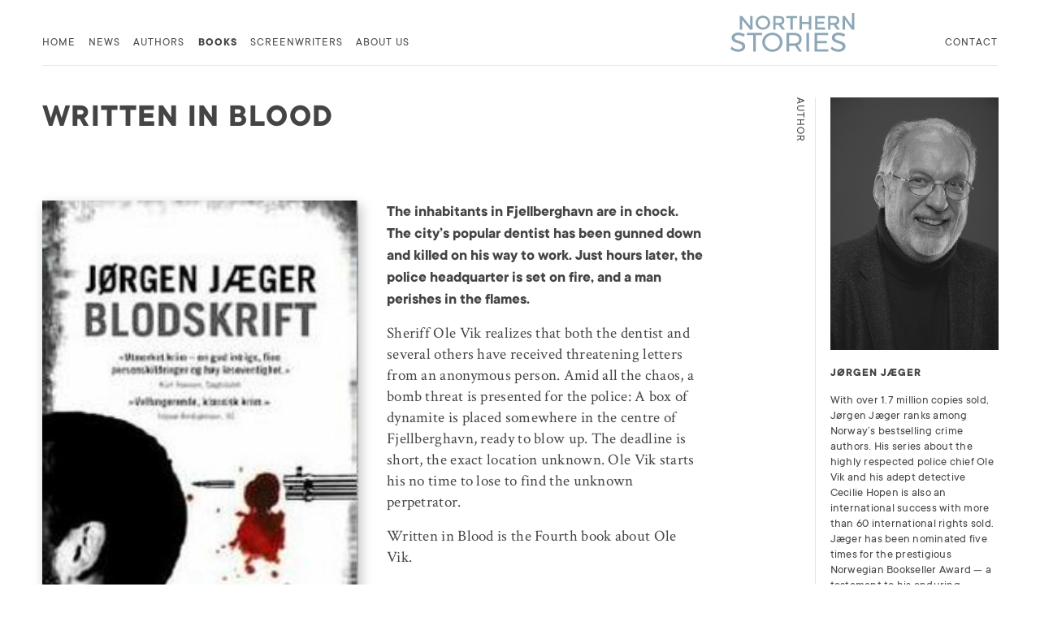

--- FILE ---
content_type: text/html; charset=utf-8
request_url: https://northernstories.no/books/103-jorgen-jaeger-written-in-blood
body_size: 3898
content:
<!doctype html>
<html lang="en">
  <head>
    <title>Written in Blood - Northern Stories</title>
    <meta name="viewport" content="width=device-width, initial-scale=1">
    <meta name="apple-mobile-web-app-capable" content="yes">
    <meta property="og:type" content="website">
<meta property="og:site_name" content="Northern Stories">
<meta property="og:title" content="Written in Blood">
<meta property="og:url" content="https://northernstories.no/books/103-jorgen-jaeger-written-in-blood">
    
    

    

    
    <link rel="stylesheet" href="/assets/application-251b2fa5.css" />
    <script src="/assets/application-ef01f99e.js"></script>

    <script src="https://cdn.usefathom.com/script.js" data-site="IKNAEJBB" 
      data-cookieconsent="ignore" defer></script>
    <link rel="preconnect" href="https://fonts.googleapis.com">
    <link rel="preconnect" href="https://fonts.gstatic.com" crossorigin>
    <link href="https://fonts.googleapis.com/css2?family=Crimson+Text:ital,wght@0,400;0,700;1,400;1,700&display=swap" 
    rel="stylesheet">
  </head>
  <body>
    
    <div class="wrapper">
      <header>
  <div class="inner">
    <a href="#" class="mobile-nav"></a>
    <a class="logo" href="/">Northern Stories</a>

    <nav>
      <ul>
            <li class="home">
              <a class="" href="/home">Home</a>
            </li>
            <li class="news">
              <a class="" href="/news">News</a>
            </li>
            <li>
              <a class="" href="/authors">Authors</a>
            </li>
            <li>
              <a class="current" href="/books">Books</a>
            </li>
            <li>
              <a class="" href="/screenwriters">Screenwriters</a>
            </li>
            <li class="">
              <a class="" href="/about-us">About us</a>
            </li>
            <li class="contact">
              <a class="" href="/contact">Contact</a>
            </li>
      </ul>
    </nav>

      <div class="contact">
        <a href="/contact">Contact</a>
      </div>
  </div>
</header>

      <main>
        <section class="page show-book">
  <div class="inner">
    <div class="scrolling-columns">
      <div class="main column">
        <div class="column-content">
          <div class="heading">
            <h1>
              Written in Blood
            </h1>
              <h2>
                
              </h2>
          </div>

          <div class="metadata">
            <figure class="image cover portrait"><img src="/dynamic_images/4a1194e55eb03c9dc830693c20fabc9c7a60a4ca/190x302/327-20210502171331474915.jpeg" width="190" height="302" /></figure>

            <div class="info">
              <p>
                  Original title: <i>Blodskrift</i><br>
                Publisher: Bonnier Forlag, 2007<br>
                Category: Crime/Thriller<br>
                  Pages: 302
              </p>



              <p>
                <a class="read-more" href="/books/103-jorgen-jaeger-written-in-blood.pdf">Download product sheet (PDF)</a>
              </p>
            </div>
              <div class="block">
                <h3>
                  Rights sold to
                </h3>
                <p>63 rights in the series have been sold:<br>
Denmark, 15 titles<br>
Estonia, 2 titles<br>
Finland, 15 titles<br>
Germany, 3 titles<br>
North Macedonia, 1 title<br>
Poland, 4 titles<br>
Russia, 4 titles<br>
Spain, 4 titles<br>
Sweden, 15 titles</p>
<p>TV-series will premiere from Easter 2026 in:<br>
Norway – TV2<br>
Germany – <span class="caps">ARD</span><br>
Sweden – TV4<br>
Denmark – DR<br>
Finland – <span class="caps">MTV</span><br>
Island – <span class="caps">RUV</span></p>
              </div>
          </div>

          <div class="content">
              <div class="excerpt">
                <p>The inhabitants in Fjellberghavn are in chock. The city’s popular dentist has been gunned down and killed on his way to work. Just hours later, the police headquarter is set on fire, and a man perishes in the flames.</p>
              </div>

            <div class="body">
              <p>Sheriff Ole Vik realizes that both the dentist and several others have received threatening letters from an anonymous person. Amid all the chaos, a bomb threat is presented for the police:  A box of dynamite is placed somewhere in the centre of Fjellberghavn, ready to blow up. The deadline is short, the exact location unknown. Ole Vik starts his no time to lose to find the unknown perpetrator.</p>
<p>Written in Blood is the Fourth book about Ole Vik.</p>
            </div>

              <div class="endorsements">
                  <blockquote
                    class="endorsement rating rating-5">
                    <p>Well-written, exciting, fast-paced… Jørgen Jæger’s name is now “Written in Blood” in Norwegian crime fiction.</p>
                    <cite>
                        <p>Haugesunds Avis</p>
                    </cite>
                  </blockquote>
                  <blockquote
                    class="endorsement rating rating-5">
                    <p>Jørgen Jæger hits the target for the fourth time.</p>
                    <cite>
                        <p> Aftenposten</p>
                    </cite>
                  </blockquote>
                  <blockquote
                    class="endorsement ">
                    <p>Impressive pace in action-packed crime fiction.</p>
                    <cite>
                        <p>Bergens Tidende</p>
                    </cite>
                  </blockquote>
                  <blockquote
                    class="endorsement ">
                    <p>Excellent crime – a good intrigue, nice personal depictions and high readability.</p>
                    <cite>
                        <p>Dagbladet</p>
                    </cite>
                  </blockquote>
                  <blockquote
                    class="endorsement ">
                    <p>Well-functioning, classic crime fiction.</p>
                    <cite>
                        <p> VG</p>
                    </cite>
                  </blockquote>
              </div>
          </div>
        </div>
      </div>

      <div class="boxout-heading column">
        <div class="column-content">
          <h4>
            Author
          </h4>
        </div>
      </div>

      <div class="boxout column">
        <div class="column-content">
          <a class="author-info" href="/authors/12-jorgen-jaeger">
            <figure class="image  portrait"><img alt="Jørgen Jæger" src="/dynamic_images/3c47b06f1187489f35182e0abf125e649e14af3e/1400x2097/55-20190513140712701068.png" width="1400" height="2097" /></figure>

            <h3>
              Jørgen Jæger
            </h3>
            <p>With over 1.7 million copies sold, Jørgen Jæger ranks among Norway’s bestselling crime authors. His series about the highly respected police chief Ole Vik and his adept detective Cecilie Hopen is also an international success with more than 60 international rights sold. Jæger has been nominated five times for the prestigious Norwegian Bookseller Award — a testament to his enduring popularity with both readers and booksellers alike. The book series is also being adapted for television, with a premiere set for 2026.</p>
</a>          <p>
            <a href="/authors/12-jorgen-jaeger">Read more</a>
          </p>
              <a class="book" href="/books/44-jorgen-jaeger-karma">
                <h3>
                  Karma
                </h3>
                <p>
                    Karma,
                  2010
                </p>
</a>              <a class="book" href="/books/42-jorgen-jaeger-the-knight-s-cross">
                <h3>
                  The Knight&#39;s Cross
                </h3>
                <p>
                    Ridderkorset,
                  2014
                </p>
</a>              <a class="book" href="/books/18-jorgen-jaeger-monster">
                <h3>
                  Monster
                </h3>
                <p>
                    Monster,
                  2015
                </p>
</a>              <a class="book" href="/books/47-jorgen-jaeger-the-judas-fix">
                <h3>
                  The Judas Fix
                </h3>
                <p>
                    Judasskuddet,
                  2019
                </p>
</a>              <a class="book" href="/books/102-jorgen-jaeger-the-chameleons">
                <h3>
                  The Chameleons
                </h3>
                <p>
                    Kameleonene,
                  2004
                </p>
</a>              <a class="book" href="/books/135-jorgen-jaeger-days-of-destiny">
                <h3>
                  Days of Destiny
                </h3>
                <p>
                    Skjebnedøgn,
                  2023
                </p>
</a>              <a class="book" href="/books/104-jorgen-jaeger-the-symphony-of-death">
                <h3>
                  The Symphony of Death
                </h3>
                <p>
                    Dødssymfoni,
                  2005
                </p>
</a>              <a class="book" href="/books/101-jorgen-jaeger-chasing-shadows">
                <h3>
                  Chasing Shadows
                </h3>
                <p>
                    Skyggejakten,
                  2003
                </p>
</a>              <a class="book" href="/books/132-jorgen-jaeger-the-sogn-murder-series">
                <h3>
                  The Sogn Murder Series
                </h3>
                <p>
                    Ole Vik-serien,
                  2023
                </p>
</a>              <a class="book" href="/books/208-jorgen-jaeger-the-black-sheep">
                <h3>
                  The Black Sheep
                </h3>
                <p>
                    Det sorte fåret,
                  2021
                </p>
</a>              <a class="book" href="/books/19-jorgen-jaeger-the-almighty">
                <h3>
                  The Almighty
                </h3>
                <p>
                    Guden,
                  2017
                </p>
</a>              <a class="book" href="/books/103-jorgen-jaeger-written-in-blood">
                <h3>
                  Written in Blood
                </h3>
                <p>
                    Blodskrift,
                  2007
                </p>
</a>              <a class="book" href="/books/17-jorgen-jaeger-the-concealment">
                <h3>
                  The Concealment
                </h3>
                <p>
                    Fortielsen,
                  2016
                </p>
</a>              <a class="book" href="/books/78-jorgen-jaeger-heartless">
                <h3>
                  Heartless
                </h3>
                <p>
                    Hjerteløs,
                  2020
                </p>
</a>              <a class="book" href="/books/43-jorgen-jaeger-the-voice">
                <h3>
                  The Voice
                </h3>
                <p>
                    Stemmen,
                  2012
                </p>
</a>              <a class="book" href="/books/214-jorgen-jaeger-the-charade">
                <h3>
                  The Charade
                </h3>
                <p>
                    Narrespill,
                  2025
                </p>
</a>              <a class="book" href="/books/106-jorgen-jaeger-the-verdict">
                <h3>
                  The Verdict
                </h3>
                <p>
                    Dommen,
                  2021
                </p>
</a>        </div>
      </div>
    </div>
  </div>
</section>

      </main>
      <footer>
  <div class="inner">
    <div class="scrolling-columns">
      <div class="main column">
        <div class="column-content">
          <h3>
            Newsletter
          </h3>
          <form id="subForm"
      class="js-cm-form newsletter-signup"
      action="https://www.createsend.com/t/subscribeerror?description="
      method="post"
      data-id="5B5E7037DA78A748374AD499497E309E537F39E2192228B24222E888F5C6DD2E8B50453EA6E3382623E59459302230A97D25849C8372178C4B31D9A5BE8A5E0C">
  <p>
    <input id="fieldEmail"
           name="cm-otroty-otroty"
           type="email"
           class="js-cm-email-input"
           placeholder="Your email address"
           required />
  </p>
  <div>
    <input id="cm-privacy-consent"
           name="cm-privacy-consent"
           required
           type="checkbox" />
    <label for="cm-privacy-consent">
      I agree to my personal data being stored and used to receive
      newsletters from Northern Stories.
    </label>
    <input id="cm-privacy-consent-hidden"
           name="cm-privacy-consent-hidden"
           type="hidden" value="true" />
  </div>
  <div>
    <input id="cm-privacy-email"
           name="cm-privacy-email"
           type="checkbox" />
    <label for="cm-privacy-email">
      It’s OK for Northern Stories to track my Newsletter usage to
      tailor content and for analytics.
    </label>
    <input id="cm-privacy-email-hidden"
           name="cm-privacy-email-hidden"
           type="hidden"
           value="true" />
  </div>
  <p>
    <button class="js-cm-submit-button"
            type="submit">
      Subscribe
    </button>
  </p>
</form>
<script type="text/javascript"
        src="https://js.createsend1.com/javascript/copypastesubscribeformlogic.js"></script>

        </div>
      </div>
      <div class="boxout column">
        <div class="column-content">
          <h3>
            Northern Stories
          </h3>
          <p>
            St. Olavs plass 3<br>
            0165 Oslo
          </p>
          <div class="social">
            <a class="facebook icon" href="https://facebook.com/northernstorieslitag">Facebook</a>
            <a class="instagram icon" href="https://www.instagram.com/northernstorieslitag/">Instagram</a>
            <a class="twitter icon" href="https://www.twitter.com/@NorthernStories">Twitter</a>
          </div>
        </div>
      </div>
    </div>

    <div class="credits">
      <span>&copy; Northern Stories</span>
      <span>
        Website made by <a href="https://anyone.no/">Anyone</a>
      </span>
    </div>
  </div>
</footer>

    </div>
  <script defer src="https://static.cloudflareinsights.com/beacon.min.js/vcd15cbe7772f49c399c6a5babf22c1241717689176015" integrity="sha512-ZpsOmlRQV6y907TI0dKBHq9Md29nnaEIPlkf84rnaERnq6zvWvPUqr2ft8M1aS28oN72PdrCzSjY4U6VaAw1EQ==" data-cf-beacon='{"version":"2024.11.0","token":"83af9653730d475b91add694ce6c9941","r":1,"server_timing":{"name":{"cfCacheStatus":true,"cfEdge":true,"cfExtPri":true,"cfL4":true,"cfOrigin":true,"cfSpeedBrain":true},"location_startswith":null}}' crossorigin="anonymous"></script>
</body>
</html>

--- FILE ---
content_type: text/css
request_url: https://northernstories.no/assets/application-251b2fa5.css
body_size: 12558
content:
@import url("//hello.myfonts.net/count/3953e8");/*! normalize.css v8.0.1 | MIT License | github.com/necolas/normalize.css *//* Document
   ========================================================================== *//**
 * 1. Correct the line height in all browsers.
 * 2. Prevent adjustments of font size after orientation changes in iOS.
 */html {
  line-height: 1.15; /* 1 */
  -webkit-text-size-adjust: 100%; /* 2 */
}/* Sections
   ========================================================================== *//**
 * Remove the margin in all browsers.
 */body {
  margin: 0;
}/**
 * Render the `main` element consistently in IE.
 */main {
  display: block;
}/**
 * Correct the font size and margin on `h1` elements within `section` and
 * `article` contexts in Chrome, Firefox, and Safari.
 */h1 {
  font-size: 2em;
  margin: 0.67em 0;
}/* Grouping content
   ========================================================================== *//**
 * 1. Add the correct box sizing in Firefox.
 * 2. Show the overflow in Edge and IE.
 */hr {
  box-sizing: content-box; /* 1 */
  height: 0; /* 1 */
  overflow: visible; /* 2 */
}/**
 * 1. Correct the inheritance and scaling of font size in all browsers.
 * 2. Correct the odd `em` font sizing in all browsers.
 */pre {
  font-family: monospace, monospace; /* 1 */
  font-size: 1em; /* 2 */
}/* Text-level semantics
   ========================================================================== *//**
 * Remove the gray background on active links in IE 10.
 */a {
  background-color: transparent;
}/**
 * 1. Remove the bottom border in Chrome 57-
 * 2. Add the correct text decoration in Chrome, Edge, IE, Opera, and Safari.
 */abbr[title] {
  border-bottom: none; /* 1 */
  -webkit-text-decoration: underline; /* 2 */
  text-decoration: underline;
  -webkit-text-decoration: underline dotted;
          text-decoration: underline dotted; /* 2 */
}/**
 * Add the correct font weight in Chrome, Edge, and Safari.
 */b,
strong {
  font-weight: bolder;
}/**
 * 1. Correct the inheritance and scaling of font size in all browsers.
 * 2. Correct the odd `em` font sizing in all browsers.
 */code,
kbd,
samp {
  font-family: monospace, monospace; /* 1 */
  font-size: 1em; /* 2 */
}/**
 * Add the correct font size in all browsers.
 */small {
  font-size: 80%;
}/**
 * Prevent `sub` and `sup` elements from affecting the line height in
 * all browsers.
 */sub,
sup {
  font-size: 75%;
  line-height: 0;
  position: relative;
  vertical-align: baseline;
}sub {
  bottom: -0.25em;
}sup {
  top: -0.5em;
}/* Embedded content
   ========================================================================== *//**
 * Remove the border on images inside links in IE 10.
 */img {
  border-style: none;
}/* Forms
   ========================================================================== *//**
 * 1. Change the font styles in all browsers.
 * 2. Remove the margin in Firefox and Safari.
 */button,
input,
optgroup,
select,
textarea {
  font-family: inherit; /* 1 */
  font-size: 100%; /* 1 */
  line-height: 1.15; /* 1 */
  margin: 0; /* 2 */
}/**
 * Show the overflow in IE.
 * 1. Show the overflow in Edge.
 */button,
input { /* 1 */
  overflow: visible;
}/**
 * Remove the inheritance of text transform in Edge, Firefox, and IE.
 * 1. Remove the inheritance of text transform in Firefox.
 */button,
select { /* 1 */
  text-transform: none;
}/**
 * Correct the inability to style clickable types in iOS and Safari.
 */button,
[type="button"],
[type="reset"],
[type="submit"] {
  -webkit-appearance: button;
}/**
 * Remove the inner border and padding in Firefox.
 */button::-moz-focus-inner,
[type="button"]::-moz-focus-inner,
[type="reset"]::-moz-focus-inner,
[type="submit"]::-moz-focus-inner {
  border-style: none;
  padding: 0;
}/**
 * Restore the focus styles unset by the previous rule.
 */button:-moz-focusring,
[type="button"]:-moz-focusring,
[type="reset"]:-moz-focusring,
[type="submit"]:-moz-focusring {
  outline: 1px dotted ButtonText;
}/**
 * Correct the padding in Firefox.
 */fieldset {
  padding: 0.35em 0.75em 0.625em;
}/**
 * 1. Correct the text wrapping in Edge and IE.
 * 2. Correct the color inheritance from `fieldset` elements in IE.
 * 3. Remove the padding so developers are not caught out when they zero out
 *    `fieldset` elements in all browsers.
 */legend {
  box-sizing: border-box; /* 1 */
  color: inherit; /* 2 */
  display: table; /* 1 */
  max-width: 100%; /* 1 */
  padding: 0; /* 3 */
  white-space: normal; /* 1 */
}/**
 * Add the correct vertical alignment in Chrome, Firefox, and Opera.
 */progress {
  vertical-align: baseline;
}/**
 * Remove the default vertical scrollbar in IE 10+.
 */textarea {
  overflow: auto;
}/**
 * 1. Add the correct box sizing in IE 10.
 * 2. Remove the padding in IE 10.
 */[type="checkbox"],
[type="radio"] {
  box-sizing: border-box; /* 1 */
  padding: 0; /* 2 */
}/**
 * Correct the cursor style of increment and decrement buttons in Chrome.
 */[type="number"]::-webkit-inner-spin-button,
[type="number"]::-webkit-outer-spin-button {
  height: auto;
}/**
 * 1. Correct the odd appearance in Chrome and Safari.
 * 2. Correct the outline style in Safari.
 */[type="search"] {
  -webkit-appearance: textfield; /* 1 */
  outline-offset: -2px; /* 2 */
}/**
 * Remove the inner padding in Chrome and Safari on macOS.
 */[type="search"]::-webkit-search-decoration {
  -webkit-appearance: none;
}/**
 * 1. Correct the inability to style clickable types in iOS and Safari.
 * 2. Change font properties to `inherit` in Safari.
 */::-webkit-file-upload-button {
  -webkit-appearance: button; /* 1 */
  font: inherit; /* 2 */
}/* Interactive
   ========================================================================== *//*
 * Add the correct display in Edge, IE 10+, and Firefox.
 */details {
  display: block;
}/*
 * Add the correct display in all browsers.
 */summary {
  display: list-item;
}/* Misc
   ========================================================================== *//**
 * Add the correct display in IE 10+.
 */template {
  display: none;
}/**
 * Add the correct display in IE 10.
 */[hidden] {
  display: none;
}@font-face {
  font-family: "TT Commons";
  font-weight: normal;
  font-style: normal;
  src: url("/assets/3953E8_0_0-b87f4056.eot");
  src:
    url("/assets/3953E8_0_0-b87f4056.eot?#iefix") format("embedded-opentype"),
    url("/assets/3953E8_0_0-aab84fb5.woff2") format("woff2"),
    url("/assets/3953E8_0_0-ea7739de.woff") format("woff"),
    url("/assets/3953E8_0_0-95c46bcb.ttf") format("truetype");
}@font-face {
  font-family: "TT Commons";
  font-weight: normal;
  font-style: italic;
  src: url("/assets/3953E8_1_0-861094c1.eot");
  src:
    url("/assets/3953E8_1_0-861094c1.eot?#iefix") format("embedded-opentype"),
    url("/assets/3953E8_1_0-828d2811.woff2") format("woff2"),
    url("/assets/3953E8_1_0-c6f8256a.woff") format("woff"),
    url("/assets/3953E8_1_0-efb67258.ttf") format("truetype");
}@font-face {
  font-family: "TT Commons";
  font-weight: bold;
  font-style: italic;
  src: url("/assets/3953FF_2_0-ebae561f.eot");
  src:
    url("/assets/3953FF_2_0-ebae561f.eot?#iefix") format("embedded-opentype"),
    url("/assets/3953FF_2_0-069bafb4.woff2") format("woff2"),
    url("/assets/3953FF_2_0-abf8178f.woff") format("woff"),
    url("/assets/3953FF_2_0-1bd73e29.ttf") format("truetype");
}@font-face {
  font-family: "TT Commons";
  font-weight: bold;
  font-style: normal;
  src: url("/assets/3953FF_3_0-e166c039.eot");
  src:
    url("/assets/3953FF_3_0-e166c039.eot?#iefix") format("embedded-opentype"),
    url("/assets/3953FF_3_0-b9d7ce86.woff2") format("woff2"),
    url("/assets/3953FF_3_0-8512b751.woff") format("woff"),
    url("/assets/3953FF_3_0-ecbc0d40.ttf") format("truetype");
}@font-face {
  font-family: "TT Commons";
  font-weight: 800;
  font-style: italic;
  src: url("/assets/3953E8_2_0-cd0c48c8.eot");
  src:
    url("/assets/3953E8_2_0-cd0c48c8.eot?#iefix") format("embedded-opentype"),
    url("/assets/3953E8_2_0-520d0698.woff2") format("woff2"),
    url("/assets/3953E8_2_0-1d64364a.woff") format("woff"),
    url("/assets/3953E8_2_0-1caf4f1f.ttf") format("truetype");
}@font-face {
  font-family: "TT Commons";
  font-weight: 800;
  font-style: normal;
  src: url("/assets/3953E8_3_0-4a5aee13.eot");
  src:
    url("/assets/3953E8_3_0-4a5aee13.eot?#iefix") format("embedded-opentype"),
    url("/assets/3953E8_3_0-13199985.woff2") format("woff2"),
    url("/assets/3953E8_3_0-dbe169ea.woff") format("woff"),
    url("/assets/3953E8_3_0-282a0c83.ttf") format("truetype");
}:root {
  --font-sans: "TT Commons", sans-serif;
  --font-serif: "Crimson Text", serif;

  --background-color: #ffffff;
  --text-color: #444444;
  --text-light-color: #767676;
  --link-color: #5b7584;
  --border-color: #e5e5e5;
}/* ---- Grid and sizing --------------------------------------------------- */:root {
  --col-px: 30;
  --gutter-px: 40;
  --total-columns: 20;

  --inner-width: calc(var(--col-px)*var(--total-columns) + var(--gutter-px)*(var(--total-columns) - 1));
  --column: calc(var(--col-px)/var(--inner-width));
  --gutter: calc(var(--gutter-px)/var(--inner-width));

  --columns-1: var(--column);
  --columns-2: calc(var(--column)*2 + var(--gutter));
  --columns-3: calc(var(--column)*3 + var(--gutter)*2);
  --columns-4: calc(var(--column)*4 + var(--gutter)*3);
  --columns-5: calc(var(--column)*5 + var(--gutter)*4);
  --columns-6: calc(var(--column)*6 + var(--gutter)*5);
  --columns-7: calc(var(--column)*7 + var(--gutter)*6);
  --columns-8: calc(var(--column)*8 + var(--gutter)*7);
  --columns-9: calc(var(--column)*9 + var(--gutter)*8);
  --columns-10: calc(var(--column)*10 + var(--gutter)*9);
  --columns-11: calc(var(--column)*11 + var(--gutter)*10);
  --columns-12: calc(var(--column)*12 + var(--gutter)*11);
  --columns-13: calc(var(--column)*13 + var(--gutter)*12);
  --columns-14: calc(var(--column)*14 + var(--gutter)*13);
  --columns-15: calc(var(--column)*15 + var(--gutter)*14);
  --columns-16: calc(var(--column)*16 + var(--gutter)*15);
  --columns-17: calc(var(--column)*17 + var(--gutter)*16);
  --columns-18: calc(var(--column)*18 + var(--gutter)*17);
  --columns-19: calc(var(--column)*19 + var(--gutter)*18);
  --columns-20: calc(var(--column)*20 + var(--gutter)*19);

  --outer-margin: 60;
  --outer-margin-mobile: 15px;
  --ref-width: calc(var(--inner-width) + var(--outer-margin)*2);
  --ref-width-adjust: calc(var(--inner-width)/var(--ref-width));
}/* ---- Breakpoints ------------------------------------------------------- *//* ---- Utils ------------------------------------------------------------- */.authors-index {
  display: flex;
  flex-wrap: wrap;
}.authors-index .author {
    width: 22.7941176471%;
    width: calc(var(--columns-5)*100%);
    margin-left: 2.9411764706%;
    margin-left: calc(var(--gutter)*100%);

    display: block;
    -webkit-text-decoration: none;
    text-decoration: none;
    margin-bottom: 60px;
    font: normal 15px/1.33 "TT Commons", sans-serif;
    font: normal 15px/1.33 var(--font-sans);
    color: #444444;
    color: var(--text-color);
  }.authors-index .author:nth-child(4n + 1) {
      margin-left: 0px;
    }@media screen and (max-width: 900px) {.authors-index .author {
      width: 48.5294117647%;
      width: calc(var(--columns-10)*100%);
  }
      .authors-index .author:nth-child(2n + 1) {
        margin-left: 0px;
      }
    }.authors-index .author .image {
      background: #bebebe;
      position: relative;
      padding-bottom: 116.129%;
      margin-bottom: 16px;
    }.authors-index .author .image img {
        display: block;
        width: 100%;
        height: auto;
        position: absolute;
        filter: grayscale(100%);
        opacity: 0.9;
        transition: all 200ms ease-out;
      }.authors-index .author h3 {
      margin-bottom: 8px;
    }.authors-index .author:hover .image img {
        opacity: 1;
      }.show-author .primary.image {
    filter: grayscale(100%);
  }.show-author .boxout.column .book,.show-book .boxout.column .book {
    display: block;
    -webkit-text-decoration: none;
    text-decoration: none;
    margin-top: 27px;
    color: #444444;
    color: var(--text-color);
  }.show-author .boxout.column .book:first-child {
      margin-top: 0px;
    }.show-book .boxout.column .book:first-child {
      margin-top: 0px;
    }.show-author .boxout.column .book .image,.show-book .boxout.column .book .image {
      width: 70.8333333333%;
      width: calc(var(--columns-3)/var(--columns-4)*100%);
      margin-bottom: 32px;
      box-shadow: 3px 6px 14px 0px rgba(0, 0, 0, 0.25);
    }.show-author .boxout.column .book .image img,.show-book .boxout.column .book .image img {
        display: block;
        width: 100%;
        height: auto;
      }.show-author .boxout.column .book h3,.show-book .boxout.column .book h3 {
      margin-bottom: 8px;
    }.show-author .boxout.column .book:hover h3,.show-book .boxout.column .book:hover h3,.show-author .boxout.column .book:focus h3,.show-book .boxout.column .book:focus h3 {
        -webkit-text-decoration: underline;
        text-decoration: underline;
      }*,
*:before,
*:after {
  box-sizing: border-box;
}body {
  font: 400 19px/1.4 "Crimson Text", serif;
  font: 400 19px/1.4 var(--font-serif);
  color: #444444;
  color: var(--text-color);
  letter-spacing: 0.25px;
}.wrapper {
  position: relative;
}main {
  padding-top: 120px;
  padding-left: 4.0540540541%;
  padding-left: calc((var(--outer-margin)/var(--ref-width))*100%);
  padding-right: 4.0540540541%;
  padding-right: calc((var(--outer-margin)/var(--ref-width))*100%);
}@media screen and (max-width: 900px) {main {
    padding-left: 15px;
    padding-left: var(--outer-margin-mobile);
    padding-right: 15px;
    padding-right: var(--outer-margin-mobile);
}
  }@media print {main {
    padding-left: 0;
    padding-right: 0;
}
  }main .inner {
    max-width: 1360px;
    max-width: calc(var(--inner-width)*1px);
    margin-left: auto;
    margin-right: auto;
  }p,
ul,
ol,
h1,
h2,
h3,
h4,
h5,
h6 {
  margin: 0px 0px 16px 0px;
}p:last-child {
    margin-bottom: 0px;
  }ul:last-child {
    margin-bottom: 0px;
  }ol:last-child {
    margin-bottom: 0px;
  }h1:last-child {
    margin-bottom: 0px;
  }h2:last-child {
    margin-bottom: 0px;
  }h3:last-child {
    margin-bottom: 0px;
  }h4:last-child {
    margin-bottom: 0px;
  }h5:last-child {
    margin-bottom: 0px;
  }h6:last-child {
    margin-bottom: 0px;
  }h1,
h2 {
  font: normal 40px/1.18 "TT Commons", sans-serif;
  font: normal 40px/1.18 var(--font-sans);
  letter-spacing: normal;
}.show-book .heading h1 {
  font: bold 40px/1.18 "TT Commons", sans-serif;
  font: bold 40px/1.18 var(--font-sans);
  letter-spacing: 1.5px;
  text-transform: uppercase;
  margin-bottom: 0px;
}.show-book .heading h2 {
  text-transform: uppercase;
  letter-spacing: 0.5px;
}h3 {
  font: bold 14px/1.14 "TT Commons", sans-serif;
  font: bold 14px/1.14 var(--font-sans);
  text-transform: uppercase;
  letter-spacing: 1px;
}h4 {
  font: normal 14px/1.14 "TT Commons", sans-serif;
  font: normal 14px/1.14 var(--font-sans);
  text-transform: uppercase;
  letter-spacing: 1px;
}a,
a:visited {
  color: #5b7584;
  color: var(--link-color);
  -webkit-text-decoration: underline;
  text-decoration: underline;
}a:hover h2,a:focus h2,a:hover h3,a:focus h3,a:hover h4,a:focus h4 {
    -webkit-text-decoration: underline;
    text-decoration: underline;
  }figure.image {
  padding: 0px;
  margin: 0px;
}figure.image img {
    width: 100%;
    height: auto;
  }figure.image figcaption {
    margin-top: 10px;
    font: normal 15px/1.33 "TT Commons", sans-serif;
    font: normal 15px/1.33 var(--font-sans);
  }blockquote {
  margin: 27px 0px;
  padding: 0px 30px;
  font: normal 28px/1.39 "Crimson Text", serif;
  font: normal 28px/1.39 var(--font-serif);
  font-style: italic;
}.show-book .norla-selected {
    float: right;
    background: url("/assets/norla-selected-7730218e.svg") no-repeat;
    background-size: contain;
    height: 94px;
    width: 94px;
    overflow: hidden;
    text-indent: -9000px;
  }@media screen and (max-width: 900px) {.show-book .norla-selected {
      float: none;
      margin-bottom: 16px;
      margin-top: -48px;
  }
    }.show-book .metadata {
    font: normal 15px/1.33 "TT Commons", sans-serif;
    font: normal 15px/1.33 var(--font-sans);
  }.show-book .metadata .cover.image {
      margin-bottom: 32px;
      box-shadow: 3px 6px 14px 0px rgba(0, 0, 0, 0.25);
    }.show-book .metadata .cover.image img {
        display: block;
      }.show-book .metadata .info {
      margin-bottom: 40px;
    }.show-book .metadata .block {
      margin-bottom: 40px;
      width: 68.8888888889%;
      width: calc(var(--columns-5)/var(--columns-7)*100%);
    }.show-book .metadata .block:last-child {
        margin-bottom: 0px;
      }@media screen and (max-width: 900px) {.show-book .metadata .block {
    width: 100%;
    margin-left: 0px;
    margin-right: 0px;
    float: none;
    }
  }.show-book .endorsements {
    margin-top: 80px;
  }.show-book .endorsements blockquote.endorsement {
      font: bold 19px/1.42 "TT Commons", sans-serif;
      font: bold 19px/1.42 var(--font-sans);
      letter-spacing: normal;
      font-style: normal;
      margin: 0px 0px 40px 0px;
      padding: 0px;
    }.show-book .endorsements blockquote.endorsement:last-child {
        margin-bottom: 0px;
      }.show-book .endorsements blockquote.endorsement.rating {
        padding-left: 11.1111111111%;
        padding-left: calc((var(--columns-1) + (var(--gutter)*0.5))/var(--columns-7)*100%);
        background-repeat: no-repeat;
        background-position: top left;
        background-size: 6.6666666667%;
        background-size: calc(var(--columns-1)/var(--columns-7)*100%);
      }.show-book .endorsements blockquote.endorsement.rating-1 {
        background-image: url('data:image/svg+xml,%3Csvg%20xmlns%3D%22http%3A%2F%2Fwww.w3.org%2F2000%2Fsvg%22%20width%3D%2230%22%20height%3D%2230%22%20viewBox%3D%220%200%2030%2030%22%3E%3Cg%20fill%3D%22none%22%3E%3Crect%20width%3D%2230%22%20height%3D%2230%22%20fill%3D%22%23000%22%20rx%3D%222%22%2F%3E%3Ccircle%20cx%3D%2215%22%20cy%3D%2215%22%20r%3D%222.53%22%20fill%3D%22%23FFF%22%2F%3E%3C%2Fg%3E%3C%2Fsvg%3E');
      }.show-book .endorsements blockquote.endorsement.rating-2 {
        background-image: url('data:image/svg+xml,%3Csvg%20xmlns%3D%22http%3A%2F%2Fwww.w3.org%2F2000%2Fsvg%22%20width%3D%2230%22%20height%3D%2230%22%20viewBox%3D%220%200%2030%2030%22%3E%3Cg%20fill%3D%22none%22%3E%3Crect%20width%3D%2230%22%20height%3D%2230%22%20fill%3D%22%23000%22%20rx%3D%222%22%2F%3E%3Ccircle%20cx%3D%227.41%22%20cy%3D%2222.59%22%20r%3D%222.53%22%20fill%3D%22%23FFF%22%2F%3E%3Ccircle%20cx%3D%2222.59%22%20cy%3D%227.41%22%20r%3D%222.53%22%20fill%3D%22%23FFF%22%2F%3E%3C%2Fg%3E%3C%2Fsvg%3E');
      }.show-book .endorsements blockquote.endorsement.rating-3 {
        background-image: url('data:image/svg+xml,%3Csvg%20xmlns%3D%22http%3A%2F%2Fwww.w3.org%2F2000%2Fsvg%22%20width%3D%2230%22%20height%3D%2230%22%20viewBox%3D%220%200%2030%2030%22%3E%3Cg%20fill%3D%22none%22%3E%3Crect%20width%3D%2230%22%20height%3D%2230%22%20fill%3D%22%23000%22%20rx%3D%222%22%2F%3E%3Ccircle%20cx%3D%2215%22%20cy%3D%2215%22%20r%3D%222.53%22%20fill%3D%22%23FFF%22%2F%3E%3Ccircle%20cx%3D%227.41%22%20cy%3D%2222.59%22%20r%3D%222.53%22%20fill%3D%22%23FFF%22%2F%3E%3Ccircle%20cx%3D%2222.59%22%20cy%3D%227.41%22%20r%3D%222.53%22%20fill%3D%22%23FFF%22%2F%3E%3C%2Fg%3E%3C%2Fsvg%3E');
      }.show-book .endorsements blockquote.endorsement.rating-4 {
        background-image: url('data:image/svg+xml,%3Csvg%20xmlns%3D%22http%3A%2F%2Fwww.w3.org%2F2000%2Fsvg%22%20width%3D%2230%22%20height%3D%2230%22%20viewBox%3D%220%200%2030%2030%22%3E%3Cg%20fill%3D%22none%22%3E%3Crect%20width%3D%2230%22%20height%3D%2230%22%20fill%3D%22%23000%22%20rx%3D%222%22%2F%3E%3Ccircle%20cx%3D%227.41%22%20cy%3D%227.41%22%20r%3D%222.53%22%20fill%3D%22%23FFF%22%2F%3E%3Ccircle%20cx%3D%227.41%22%20cy%3D%2222.59%22%20r%3D%222.53%22%20fill%3D%22%23FFF%22%2F%3E%3Ccircle%20cx%3D%2222.59%22%20cy%3D%227.41%22%20r%3D%222.53%22%20fill%3D%22%23FFF%22%2F%3E%3Ccircle%20cx%3D%2222.59%22%20cy%3D%2222.59%22%20r%3D%222.53%22%20fill%3D%22%23FFF%22%2F%3E%3C%2Fg%3E%3C%2Fsvg%3E');
      }.show-book .endorsements blockquote.endorsement.rating-5 {
        background-image: url('data:image/svg+xml,%3Csvg%20xmlns%3D%22http%3A%2F%2Fwww.w3.org%2F2000%2Fsvg%22%20width%3D%2230%22%20height%3D%2230%22%20viewBox%3D%220%200%2030%2030%22%3E%3Cg%20fill%3D%22none%22%3E%3Crect%20width%3D%2230%22%20height%3D%2230%22%20fill%3D%22%23000%22%20rx%3D%222%22%2F%3E%3Ccircle%20cx%3D%227.41%22%20cy%3D%227.41%22%20r%3D%222.53%22%20fill%3D%22%23FFF%22%2F%3E%3Ccircle%20cx%3D%2215%22%20cy%3D%2215%22%20r%3D%222.53%22%20fill%3D%22%23FFF%22%2F%3E%3Ccircle%20cx%3D%227.41%22%20cy%3D%2222.59%22%20r%3D%222.53%22%20fill%3D%22%23FFF%22%2F%3E%3Ccircle%20cx%3D%2222.59%22%20cy%3D%227.41%22%20r%3D%222.53%22%20fill%3D%22%23FFF%22%2F%3E%3Ccircle%20cx%3D%2222.59%22%20cy%3D%2222.59%22%20r%3D%222.53%22%20fill%3D%22%23FFF%22%2F%3E%3C%2Fg%3E%3C%2Fsvg%3E');
      }.show-book .endorsements blockquote.endorsement.rating-6 {
        background-image: url('data:image/svg+xml,%3Csvg%20xmlns%3D%22http%3A%2F%2Fwww.w3.org%2F2000%2Fsvg%22%20width%3D%2230%22%20height%3D%2230%22%20viewBox%3D%220%200%2030%2030%22%3E%3Cg%20fill%3D%22none%22%3E%3Crect%20width%3D%2230%22%20height%3D%2230%22%20fill%3D%22%23000%22%20rx%3D%222%22%2F%3E%3Ccircle%20cx%3D%227.41%22%20cy%3D%227.41%22%20r%3D%222.53%22%20fill%3D%22%23FFF%22%2F%3E%3Ccircle%20cx%3D%227.41%22%20cy%3D%2215%22%20r%3D%222.53%22%20fill%3D%22%23FFF%22%2F%3E%3Ccircle%20cx%3D%227.41%22%20cy%3D%2222.59%22%20r%3D%222.53%22%20fill%3D%22%23FFF%22%2F%3E%3Ccircle%20cx%3D%2222.59%22%20cy%3D%227.41%22%20r%3D%222.53%22%20fill%3D%22%23FFF%22%2F%3E%3Ccircle%20cx%3D%2222.59%22%20cy%3D%2215%22%20r%3D%222.53%22%20fill%3D%22%23FFF%22%2F%3E%3Ccircle%20cx%3D%2222.59%22%20cy%3D%2222.59%22%20r%3D%222.53%22%20fill%3D%22%23FFF%22%2F%3E%3C%2Fg%3E%3C%2Fsvg%3E');
      }.show-book .endorsements blockquote.endorsement cite {
        margin-top: 8px;
        font: normal 15px/1.33 "TT Commons", sans-serif;
        font: normal 15px/1.33 var(--font-sans);
      }.show-book .trailer {
    margin-top: 80px;
    width: 115.5555555556%;
    width: calc(var(--columns-8)/var(--columns-7)*100%);
  }@media screen and (max-width: 900px) {.show-book .trailer {
      width: 100%;
  }
    }.show-book .author-info {
    display: block;
    -webkit-text-decoration: none;
    text-decoration: none;
    color: #444444;
    color: var(--text-color);
    margin-bottom: 16px;
  }.show-book .author-info img {
      filter: grayscale(100%);
      opacity: 0.9;
      transition: all 200ms ease-out;
    }.show-book .author-info:hover img,.show-book .author-info:focus img {
        opacity: 1;
      }.books-index {
  min-height: 120px;
}.books-grid {
  display: flex;
  flex-wrap: wrap;
  margin-top: 40px;
}.books-grid .book {
    width: 17.6470588235%;
    width: calc(var(--columns-4)*100%);
    margin-left: 2.9411764706%;
    margin-left: calc(var(--gutter)*100%);
    display: flex;
    flex-direction: column;
    justify-content: flex-end;
    color: #444444;
    color: var(--text-color);
    -webkit-text-decoration: none;
    text-decoration: none;
    font: normal 15px/1.33 "TT Commons", sans-serif;
    font: normal 15px/1.33 var(--font-sans);
  }.books-grid .book:nth-child(5n + 1) {
      margin-left: 0px;
    }@media screen and (max-width: 900px) {.books-grid .book {
      width: 48.5294117647%;
      width: calc(var(--columns-10)*100%);
  }
      .books-grid .book:nth-child(5n + 1) {
        margin-left: 2.9411764706%;
        margin-left: calc(var(--gutter)*100%);
      }
      .books-grid .book:nth-child(2n + 1) {
        margin-left: 0px;
      }
    }.books-grid .book .image {
      box-shadow: 3px 6px 14px 0px rgba(0, 0, 0, 0.25);
    }.books-grid .book .image img {
        display: block;
        width: 100%;
        height: auto;
      }.books-grid .book .image {
      margin-bottom: 24px;
    }.books-grid .book .content {
      height: 104px;
    }.books-grid .book h3 {
      margin-bottom: 8px;
    }footer {
  font: normal 15px/1.33 "TT Commons", sans-serif;
  font: normal 15px/1.33 var(--font-sans);
  padding-left: 4.0540540541%;
  padding-left: calc((var(--outer-margin)/var(--ref-width))*100%);
  padding-right: 4.0540540541%;
  padding-right: calc((var(--outer-margin)/var(--ref-width))*100%);
}@media screen and (max-width: 900px) {footer {
    padding-left: 15px;
    padding-left: var(--outer-margin-mobile);
    padding-right: 15px;
    padding-right: var(--outer-margin-mobile);
}
  }@media print {footer {
    padding-left: 0;
    padding-right: 0;
}
  }footer .inner {
    max-width: 1360px;
    max-width: calc(var(--inner-width)*1px);
    margin-left: auto;
    margin-right: auto;
  }footer .inner {
    border-top: 1px solid #e5e5e5;
    border-top: 1px solid var(--border-color);
    padding-top: 40px;
  }footer .social {
    margin-top: 40px;
  }footer .social .icon {
      background: transparent;
      background-size: contain;
      background-position: 50% 50%;
      background-repeat: no-repeat;
      display: inline-block;
      overflow: hidden;
      text-indent: -9000px;
      width: 30px;
      height: 30px;
      margin-right: 20px;
    }footer .social .icon.facebook {
        background-image: url('data:image/svg+xml,%3Csvg%20xmlns%3D%22http%3A%2F%2Fwww.w3.org%2F2000%2Fsvg%22%20width%3D%2230%22%20height%3D%2231%22%20viewBox%3D%220%200%2030%2031%22%3E%3Cg%20fill%3D%22none%22%3E%3Cpath%20fill%3D%22%230A0B09%22%20d%3D%22M28.345.563H1.655C.741.563%200%201.304%200%202.22v26.69c0%20.913.741%201.654%201.655%201.654h14.38V18.962h-3.906V14.42h3.905v-3.34c0-3.874%202.37-5.985%205.825-5.985a33%2033%200%200%201%203.486.176v4.05h-2.38c-1.882%200-2.25.89-2.25%202.204v2.891h4.5l-.584%204.542H20.69v11.606h7.655c.914%200%201.655-.74%201.655-1.655V2.218c0-.914-.741-1.655-1.655-1.655%22%2F%3E%3Cpath%20fill%3D%22%23FFF%22%20d%3D%22M20.69%2030.563V18.962h3.915l.585-4.542h-4.5v-2.89c0-1.314.367-2.204%202.25-2.204h2.405V5.27a33%2033%200%200%200-3.492-.176c-3.46%200-5.819%202.11-5.819%205.985v3.341H12.13v4.542h3.905v11.601z%22%2F%3E%3C%2Fg%3E%3C%2Fsvg%3E');
      }footer .social .icon.instagram {
        background-image: url('data:image/svg+xml,%3Csvg%20xmlns%3D%22http%3A%2F%2Fwww.w3.org%2F2000%2Fsvg%22%20xmlns%3Axlink%3D%22http%3A%2F%2Fwww.w3.org%2F1999%2Fxlink%22%20width%3D%2230%22%20height%3D%2231%22%20viewBox%3D%220%200%2030%2031%22%3E%3Cdefs%3E%3Cpath%20id%3D%22a%22%20d%3D%22M0%20.01h29.99v29.986H0z%22%2F%3E%3C%2Fdefs%3E%3Cg%20fill%3D%22none%22%20fill-rule%3D%22evenodd%22%3E%3Cg%20transform%3D%22translate%280%20.563%29%22%3E%3Cmask%20id%3D%22b%22%20fill%3D%22%23fff%22%3E%3Cuse%20xlink%3Ahref%3D%22%23a%22%2F%3E%3C%2Fmask%3E%3Cpath%20fill%3D%22%230A0B09%22%20d%3D%22M14.995.01c-4.072%200-4.583.017-6.182.09-1.596.072-2.686.326-3.64.697a7.35%207.35%200%200%200-2.656%201.73%207.35%207.35%200%200%200-1.73%202.655c-.37.954-.624%202.044-.697%203.64-.073%201.6-.09%202.11-.09%206.183%200%204.072.017%204.583.09%206.182.073%201.596.327%202.686.697%203.64a7.35%207.35%200%200%200%201.73%202.656%207.35%207.35%200%200%200%202.656%201.73c.954.37%202.044.624%203.64.697%201.6.073%202.11.09%206.182.09s4.583-.017%206.183-.09c1.596-.073%202.686-.327%203.64-.697a7.35%207.35%200%200%200%202.656-1.73%207.35%207.35%200%200%200%201.73-2.656c.37-.954.623-2.044.696-3.64.073-1.6.09-2.11.09-6.182s-.017-4.583-.09-6.183c-.072-1.596-.326-2.686-.697-3.64a7.35%207.35%200%200%200-1.73-2.656%207.35%207.35%200%200%200-2.655-1.73c-.954-.37-2.044-.624-3.64-.696-1.6-.073-2.11-.09-6.183-.09m0%202.701c4.004%200%204.478.016%206.06.088%201.462.066%202.256.31%202.784.516.7.272%201.2.597%201.724%201.122.525.524.85%201.024%201.122%201.724.205.528.45%201.322.516%202.784.072%201.582.088%202.056.088%206.06s-.016%204.478-.088%206.06c-.066%201.461-.31%202.255-.516%202.784a4.64%204.64%200%200%201-1.122%201.724%204.64%204.64%200%200%201-1.724%201.121c-.528.206-1.322.45-2.784.517-1.581.072-2.056.087-6.06.087s-4.478-.015-6.06-.087c-1.461-.067-2.255-.311-2.784-.517a4.65%204.65%200%200%201-1.724-1.121%204.65%204.65%200%200%201-1.121-1.724c-.206-.529-.45-1.323-.517-2.785-.072-1.581-.087-2.055-.087-6.06%200-4.003.015-4.477.087-6.059.067-1.462.311-2.256.517-2.784.272-.7.597-1.2%201.121-1.724a4.64%204.64%200%200%201%201.724-1.122c.529-.205%201.323-.45%202.785-.516%201.581-.072%202.055-.088%206.06-.088z%22%20mask%3D%22url%28%23b%29%22%2F%3E%3C%2Fg%3E%3Cpath%20fill%3D%22%230A0B09%22%20d%3D%22M14.995%2020.567a4.998%204.998%200%201%201%200-9.997%204.998%204.998%200%200%201%200%209.997m0-12.7a7.7%207.7%200%201%200%200%2015.401%207.7%207.7%200%200%200%200-15.4zm9.805-.303a1.8%201.8%200%201%201-3.6%200%201.8%201.8%200%200%201%203.6%200%22%2F%3E%3C%2Fg%3E%3C%2Fsvg%3E');
      }footer .social .icon.twitter {
        background-image: url('data:image/svg+xml,%3Csvg%20xmlns%3D%22http%3A%2F%2Fwww.w3.org%2F2000%2Fsvg%22%20width%3D%22192%22%20height%3D%22192%22%20viewBox%3D%220%200%20192%20192%22%3E%3Cpath%20fill%3D%22%230A0B09%22%20fill-rule%3D%22evenodd%22%20d%3D%22M66.69%20160.204c59.625%200%2092.231-49.397%2092.231-92.231q.001-2.105-.092-4.191A66%2066%200%200%200%20175%2046.998a64.7%2064.7%200%200%201-18.616%205.103c6.693-4.012%2011.83-10.363%2014.254-17.932a64.9%2064.9%200%200%201-20.583%207.868c-5.915-6.3-14.34-10.24-23.662-10.24-17.903%200-32.42%2014.517-32.42%2032.413%200%202.544.284%205.018.84%207.39-26.94-1.353-50.83-14.254-66.816-33.867a32.3%2032.3%200%200%200-4.391%2016.293c0%2011.245%205.724%2021.174%2014.425%2026.982a32.2%2032.2%200%200%201-14.682-4.055c-.006.135-.006.27-.006.413%200%2015.701%2011.176%2028.807%2026.006%2031.78a32.34%2032.34%200%200%201-14.639.556c4.127%2012.878%2016.094%2022.25%2030.283%2022.515-11.096%208.694-25.072%2013.875-40.26%2013.875q-3.925%200-7.733-.449c14.347%209.194%2031.38%2014.561%2049.69%2014.561%22%2F%3E%3C%2Fsvg%3E');
      }footer .credits {
    margin-bottom: 40px;
    margin-top: -60px;
  }@media screen and (max-width: 900px) {footer .credits {
      margin-top: 0px;
  }
    }footer .credits a:visited {
      color: #767676;
      color: var(--text-light-color);
      -webkit-text-decoration: none;
      text-decoration: none;
    }footer .credits,footer .credits a {
      color: #767676;
      color: var(--text-light-color);
      -webkit-text-decoration: none;
      text-decoration: none;
    }footer .credits a:hover,footer .credits a:focus {
      -webkit-text-decoration: underline;
      text-decoration: underline;
    }footer .credits span {
      margin-right: 20px;
    }form.newsletter-signup {
    width: 58.4158415842%;
    width: calc(var(--columns-9)/var(--columns-15)*100%);
  }@media screen and (max-width: 900px) {form.newsletter-signup {
    width: 100%;
    margin-left: 0px;
    margin-right: 0px;
    float: none;
  }
  }form.newsletter-signup input[type="email"] {
      width: 76.2711864407%;
      width: calc(var(--columns-7)/var(--columns-9)*100%);
    }@media screen and (max-width: 900px) {form.newsletter-signup input[type="email"] {
    width: 100%;
    margin-left: 0px;
    margin-right: 0px;
    float: none;
    }
  }form.newsletter-signup button {
      margin-top: 16px;
    }form input[type="text"],form input[type="email"] {
    font: normal 19px/1.4 "Crimson Text", serif;
    font: normal 19px/1.4 var(--font-serif);
    border: 0px;
    border-bottom: 1px solid #444444;
    border-bottom: 1px solid var(--text-color);
    padding: 7px 0px;
    width: 100%;
  }form input[type="checkbox"] {
    margin-right: 8px;
  }form button {
    font: bold 14px/43px "TT Commons", sans-serif;
    font: bold 14px/43px var(--font-sans);
    letter-spacing: 1px;
    background: #ffffff;
    background: var(--background-color);
    border: 1px solid #e5e5e5;
    border: 1px solid var(--border-color);
    padding: 0px 27px;
  }header {
  position: absolute;
  top: 0px;
  width: 100%;
  background: #ffffff;
  background: var(--background-color);
  z-index: 10;
  padding-left: 4.0540540541%;
  padding-left: calc((var(--outer-margin)/var(--ref-width))*100%);
  padding-right: 4.0540540541%;
  padding-right: calc((var(--outer-margin)/var(--ref-width))*100%);
}@media screen and (max-width: 900px) {header {
    padding-left: 15px;
    padding-left: var(--outer-margin-mobile);
    padding-right: 15px;
    padding-right: var(--outer-margin-mobile);
}
  }@media print {header {
    padding-left: 0;
    padding-right: 0;
}
  }header .inner {
    max-width: 1360px;
    max-width: calc(var(--inner-width)*1px);
    margin-left: auto;
    margin-right: auto;
  }header .inner:after {
    content: "";
    display: table;
    clear: both;
  }header .inner {
    padding: 16px 0px;
    padding-top: 38px;
    position: relative;
    border-bottom: 1px solid #e5e5e5;
    border-bottom: 1px solid var(--border-color);
  }@media screen and (max-width: 900px) {header .inner {
      padding: 16px 0px;
  }
    }header.fixed {
    position: fixed;
  }header.fixed .logo {
      opacity: 1;
    }header .mobile-nav {
    width: 24px;
    height: 24px;
    background: transparent url('data:image/svg+xml,%3Csvg%20xmlns%3D%22http%3A%2F%2Fwww.w3.org%2F2000%2Fsvg%22%20xmlns%3Axlink%3D%22http%3A%2F%2Fwww.w3.org%2F1999%2Fxlink%22%20width%3D%2224%22%20height%3D%2224%22%20viewBox%3D%220%200%2024%2024%22%3E%3Cdefs%3E%3Cpath%20id%3D%22a%22%20d%3D%22M3%2018h18v-2H3zm0-5h18v-2H3zm0-7v2h18V6z%22%2F%3E%3C%2Fdefs%3E%3Cg%20fill%3D%22none%22%20fill-rule%3D%22evenodd%22%3E%3Cmask%20id%3D%22b%22%20fill%3D%22%23fff%22%3E%3Cuse%20xlink%3Ahref%3D%22%23a%22%2F%3E%3C%2Fmask%3E%3Cg%20fill%3D%22%23000%22%20fill-opacity%3D%22.54%22%20mask%3D%22url%28%23b%29%22%3E%3Cpath%20d%3D%22M0%200h24v24H0z%22%2F%3E%3C%2Fg%3E%3C%2Fg%3E%3C%2Fsvg%3E') 50% 50% no-repeat;
    float: right;
    cursor: pointer;
    display: none;
  }@media screen and (max-width: 900px) {header .mobile-nav {
      display: block;
  }
    }header .logo {
    display: block;
    width: 153px;
    height: 48px;
    text-indent: -9000px;
    overflow: hidden;
    background: transparent url('data:image/svg+xml,%3Csvg%20xmlns%3D%22http%3A%2F%2Fwww.w3.org%2F2000%2Fsvg%22%20width%3D%22153%22%20height%3D%2248%22%20viewBox%3D%220%200%20153%2048%22%3E%3Cpath%20fill%3D%22%238DA7B6%22%20fill-rule%3D%22evenodd%22%20d%3D%22M12.893%2027.728q-1.788-.513-3.287-.513-2.078%200-3.321.777-1.245.778-1.244%202.134%200%201.224.75%202.001a5.3%205.3%200%200%200%201.84%201.224q1.09.447%203.03%201.042%202.42.727%203.919%201.389a6.8%206.8%200%200%201%202.554%201.969q1.056%201.306%201.056%203.456%200%201.984-1.107%203.474-1.107%201.489-3.1%202.298-1.993.81-4.581.81-2.624%200-5.11-.992-2.486-.99-4.292-2.646l1.465-2.746a12.3%2012.3%200%200%200%203.832%202.498q2.13.877%204.14.877%202.383%200%203.763-.91t1.38-2.465q0-1.223-.75-2.017t-1.89-1.257q-1.142-.462-3.083-1.026-2.386-.694-3.883-1.356a6.7%206.7%200%200%201-2.538-1.951q-1.04-1.29-1.04-3.407%200-1.853%201.057-3.275%201.055-1.422%202.963-2.184%201.908-.76%204.428-.76%202.146%200%204.207.612t3.662%201.637l-1.362%202.845a14%2014%200%200%200-3.458-1.538m7.443-3.292H38.97v2.911h-7.698v20.244h-3.27V27.347h-7.665zm26.724%203.837a9.2%209.2%200%200%200-3.39%203.226q-1.26%202.034-1.26%204.482%200%202.447%201.26%204.499a9.3%209.3%200%200%200%203.39%203.257%209.2%209.2%200%200%200%204.616%201.208q2.486%200%204.58-1.208a9.2%209.2%200%200%200%203.34-3.257%208.5%208.5%200%200%200%201.243-4.5q0-2.447-1.243-4.481a9.14%209.14%200%200%200-3.34-3.226q-2.094-1.19-4.58-1.19a9.3%209.3%200%200%200-4.616%201.19m10.9-2.48q2.88%201.554%204.548%204.25%201.669%202.697%201.669%205.938t-1.669%205.97q-1.67%202.73-4.548%204.3-2.879%201.573-6.319%201.572t-6.318-1.571q-2.88-1.57-4.548-4.3-1.67-2.73-1.67-5.971t1.67-5.938q1.669-2.696%204.53-4.25%202.862-1.555%206.336-1.555%203.44%200%206.32%201.555m20.251%2011.71q3.065%200%204.7-1.307t1.636-3.853q0-2.482-1.635-3.755-1.636-1.274-4.701-1.274h-6.064v10.189zm6.063%2010.089-4.735-7.278q-.818.067-1.328.066h-6.064v7.212h-3.27V24.436h9.334q4.53%200%207%202.035%202.47%202.034%202.47%205.772%200%202.812-1.346%204.73-1.346%201.92-3.866%202.779l5.552%207.84zm9.231-.001h3.27V24.436h-3.27zm10.084-23.155h16.555v2.878h-13.286v7.145h11.89v2.878h-11.89v7.376h13.694v2.878h-16.964zm32.718%203.292q-1.789-.513-3.288-.513-2.078%200-3.32.777-1.245.778-1.244%202.134%200%201.224.75%202.001a5.3%205.3%200%200%200%201.839%201.224q1.09.447%203.032%201.042%202.417.727%203.917%201.389a6.76%206.76%200%200%201%202.555%201.969q1.055%201.306%201.056%203.456%200%201.984-1.108%203.474-1.106%201.489-3.099%202.298-1.993.81-4.582.81-2.623%200-5.11-.992-2.486-.99-4.292-2.646l1.465-2.746a12.3%2012.3%200%200%200%203.833%202.498q2.128.877%204.138.877%202.385%200%203.764-.91t1.38-2.465q0-1.223-.75-2.017t-1.89-1.257q-1.142-.462-3.083-1.026-2.384-.694-3.884-1.356a6.7%206.7%200%200%201-2.537-1.951q-1.04-1.29-1.04-3.407%200-1.853%201.057-3.275%201.055-1.422%202.964-2.184%201.906-.76%204.428-.76%202.145%200%204.207.612%202.06.612%203.662%201.637l-1.363%202.845a14%2014%200%200%200-3.457-1.538M24.364%203.731h2.896v16.661h-3.14L14.397%208.235v12.157H11.5V3.732h2.897l9.967%2012.441zM44.26%207.664Q42.504%205.9%2039.953%205.899q-2.555%200-4.31%201.765-1.757%201.763-1.757%204.278t1.757%204.278q1.755%201.765%204.31%201.764%202.55%200%204.307-1.764%201.753-1.763%201.754-4.278-.001-2.515-1.754-4.278m2.121%2010.428q-2.602%202.466-6.428%202.465c-2.557%200-4.697-.82-6.432-2.465-1.733-1.646-2.604-3.695-2.604-6.15q.002-3.683%202.604-6.148c1.735-1.647%203.875-2.468%206.432-2.468q3.826-.001%206.428%202.468%202.604%202.465%202.603%206.148.001%203.682-2.603%206.15m16.106-6.59q.88-.74.882-2.371%200-1.634-.909-2.242-.91-.608-3.24-.608h-3.682v5.96h3.608q2.455-.001%203.34-.74m3.852-2.358q-.002%204.123-3.707%205.194l4.493%206.056h-3.685L59.34%2014.79h-3.802v5.602H52.64V3.73h6.381q3.93%200%205.623%201.288%201.697%201.286%201.695%204.124m10.406-2.837v14.088h-2.893V6.305h-5.209V3.731H81.95v2.574zm8.347%2014.088V3.73h2.897v7.222h8.517V3.731H99.4v16.662h-2.894v-6.818H87.99v6.818zm31.124-16.662v2.646h-9.155v4.409h8.222v2.504h-8.222v4.455h9.452v2.647h-12.351V3.732zm13.844%207.771q.885-.74.884-2.371-.002-1.634-.908-2.242c-.605-.406-1.689-.608-3.243-.608h-3.68v5.96h3.608q2.454-.001%203.34-.74m3.851-2.358q.001%204.123-3.706%205.194l4.493%206.056h-3.683l-4.099-5.602h-3.805v5.602h-2.895V3.73h6.38q3.931%200%205.624%201.288%201.69%201.286%201.691%204.124M149.62%200h2.896v20.393h-3.142l-8.457-12.158v12.158h-2.895V3.73h2.895l8.702%2012.442z%22%2F%3E%3C%2Fsvg%3E') no-repeat 50% 50%;
    background-size: contain;

    position: absolute;
    top: 16px;
    left: 72.0588235294%;
    left: calc((var(--columns-14) + var(--gutter))*100%);
    opacity: 0;
    transition: opacity 200ms linear;
  }@media screen and (max-width: 900px) {header .logo {
      width: 86px;
      height: 28px;
      position: relative;
      left: 0px;
      top: 0px;
      margin-top: -2px;
  }
    }header nav {
    float: left;
  }header nav .contact {
      display: none;
    }@media screen and (max-width: 900px) {header nav .contact {
        display: inline-block;
    }
      }@media screen and (max-width: 900px) {header nav {
      float: none;
      padding: 26px 0px;
      display: none;
  }
    }header .contact {
    float: right;
  }@media screen and (max-width: 900px) {header .contact {
      display: none;
  }
    }header a,header a:visited {
    -webkit-text-decoration: none;
    text-decoration: none;
    font: normal 14px/1.14 "TT Commons", sans-serif;
    font: normal 14px/1.14 var(--font-sans);
    letter-spacing: 1px;
    text-transform: uppercase;
    color: #444444;
    color: var(--text-color);
  }header a.current:visited {
      font-weight: bold;
    }header a.current:not(.does-not-exist) {
      font-weight: bold;
    }@media screen and (max-width: 900px) {header a,header a:visited {
      font: normal 16px/1.14 "TT Commons", sans-serif;
      font: normal 16px/1.14 var(--font-sans);
  }
    }header a:focus,header a:hover {
    -webkit-text-decoration: underline;
    text-decoration: underline;
  }header.show-nav .mobile-nav {
    background-image: url('data:image/svg+xml,%3Csvg%20xmlns%3D%22http%3A%2F%2Fwww.w3.org%2F2000%2Fsvg%22%20xmlns%3Axlink%3D%22http%3A%2F%2Fwww.w3.org%2F1999%2Fxlink%22%20width%3D%2224%22%20height%3D%2224%22%20viewBox%3D%220%200%2024%2024%22%3E%3Cdefs%3E%3Cpath%20id%3D%22a%22%20d%3D%22m12%208-6%206%201.41%201.41L12%2010.83l4.59%204.58L18%2014z%22%2F%3E%3C%2Fdefs%3E%3Cg%20fill%3D%22none%22%20fill-rule%3D%22evenodd%22%3E%3Cmask%20id%3D%22b%22%20fill%3D%22%23fff%22%3E%3Cuse%20xlink%3Ahref%3D%22%23a%22%2F%3E%3C%2Fmask%3E%3Cg%20fill%3D%22%23000%22%20fill-opacity%3D%22.54%22%20mask%3D%22url%28%23b%29%22%3E%3Cpath%20d%3D%22M0%200h24v24H0z%22%2F%3E%3C%2Fg%3E%3C%2Fg%3E%3C%2Fsvg%3E');
  }header.show-nav nav {
    display: block;
  }.hero {
  background: #f8f8f8;
  background-position: 50% 50%;
  background-size: cover;
  background-repeat: no-repeat;
  height: 350px;
  padding-left: 4.0540540541%;
  padding-left: calc((var(--outer-margin)/var(--ref-width))*100%);
  padding-right: 4.0540540541%;
  padding-right: calc((var(--outer-margin)/var(--ref-width))*100%);
}@media screen and (max-width: 900px) {.hero {
    padding-left: 15px;
    padding-left: var(--outer-margin-mobile);
    padding-right: 15px;
    padding-right: var(--outer-margin-mobile);
}
  }@media print {.hero {
    padding-left: 0;
    padding-right: 0;
}
  }.hero .inner {
    max-width: 1360px;
    max-width: calc(var(--inner-width)*1px);
    margin-left: auto;
    margin-right: auto;
  }@media screen and (max-width: 900px) {.hero {
    height: 200px;
}
  }.hero .inner {
    padding-top: 80px;
  }@media screen and (max-width: 900px) {.hero .inner {
      padding-top: 30px;
  }
    }.hero .logo {
    display: block;
    overflow: hidden;
    text-indent: -9000px;
    background: transparent url('data:image/svg+xml,%3Csvg%20xmlns%3D%22http%3A%2F%2Fwww.w3.org%2F2000%2Fsvg%22%20width%3D%22438%22%20height%3D%22138%22%20viewBox%3D%220%200%20438%20138%22%3E%3Cpath%20fill%3D%22%23FFF%22%20fill-rule%3D%22evenodd%22%20d%3D%22M37.345%2079.717q-5.132-1.474-9.432-1.474-5.963%200-9.53%202.235-3.568%202.235-3.568%206.134%200%203.519%202.151%205.753%202.148%202.235%205.279%203.518%203.126%201.284%208.697%202.998%206.939%202.09%2011.242%203.992%204.299%201.904%207.33%205.66%203.028%203.757%203.028%209.937%200%205.706-3.176%209.987t-8.893%206.608q-5.72%202.333-13.146%202.331-7.528%200-14.661-2.854-7.137-2.85-12.316-7.608l4.203-7.894q4.886%204.663%2010.995%207.181%206.108%202.52%2011.877%202.52%206.84.001%2010.8-2.615%203.958-2.615%203.959-7.086c0-2.344-.72-4.278-2.151-5.8q-2.15-2.281-5.425-3.613-3.276-1.33-8.845-2.95-6.843-1.996-11.142-3.898-4.302-1.904-7.282-5.61-2.984-3.71-2.982-9.796%200-5.325%203.03-9.415%203.029-4.088%208.504-6.278%205.473-2.186%2012.706-2.186%206.157%200%2012.07%201.759%205.914%201.763%2010.508%204.707l-3.91%208.18q-4.79-2.947-9.92-4.423M58.7%2070.254h53.464v8.37H90.076v58.2H80.69v-58.2H58.7zm76.677%2011.032q-6.11%203.424-9.725%209.272-3.616%205.849-3.615%2012.887c.001%207.038%201.204%209.003%203.615%2012.934q3.616%205.896%209.725%209.366%206.109%203.473%2013.245%203.473c4.754%200%209.138-1.158%2013.144-3.473q6.013-3.47%209.58-9.366t3.568-12.934q0-7.038-3.567-12.887-3.569-5.848-9.58-9.272t-13.145-3.424q-7.136%200-13.245%203.424m31.278-7.132q8.259%204.47%2013.048%2012.22%204.787%207.753%204.788%2017.071%200%209.319-4.788%2017.165-4.79%207.849-13.048%2012.364-8.26%204.519-18.131%204.518-9.873%200-18.13-4.518-8.263-4.516-13.05-12.364-4.789-7.846-4.79-17.165.001-9.318%204.79-17.071%204.788-7.75%2013-12.22t18.18-4.47q9.87%200%2018.13%204.47m58.107%2033.666q8.796%200%2013.49-3.757%204.689-3.756%204.69-11.078-.001-7.134-4.69-10.795-4.694-3.661-13.49-3.662h-17.398v29.292zm17.398%2029.006-13.587-20.923q-2.344.191-3.81.19h-17.399v20.733h-9.382V70.254h26.78q12.997%200%2020.086%205.849%207.085%205.85%207.085%2016.596.001%208.084-3.86%2013.598-3.863%205.517-11.093%207.989l15.93%2022.54zm26.486-.002h9.383v-66.57h-9.383zm28.932-66.57h47.501v8.274H306.96V99.07h34.112v8.274H306.96v21.207h39.29v8.274h-48.673zm93.878%209.463c-3.42-.982-6.567-1.474-9.432-1.474q-5.962%200-9.528%202.235-3.57%202.235-3.57%206.134%200%203.519%202.152%205.753%202.147%202.235%205.278%203.518%203.125%201.284%208.699%202.998%206.938%202.09%2011.238%203.992%204.301%201.904%207.332%205.66t3.03%209.937q0%205.706-3.177%209.987t-8.894%206.608q-5.718%202.333-13.148%202.331-7.525%200-14.659-2.854-7.137-2.85-12.315-7.608l4.202-7.894q4.886%204.663%2010.997%207.181%206.106%202.52%2011.875%202.52%206.84.001%2010.8-2.615%203.958-2.615%203.957-7.086%200-3.516-2.15-5.8-2.15-2.281-5.424-3.613-3.274-1.33-8.844-2.95-6.845-1.996-11.144-3.898-4.302-1.904-7.28-5.61-2.984-3.71-2.983-9.796.001-5.325%203.031-9.415%203.027-4.088%208.503-6.278%205.473-2.186%2012.706-2.186%206.157%200%2012.072%201.759%205.911%201.763%2010.506%204.707l-3.909%208.18q-4.79-2.947-9.921-4.423M70.258%2010.728h8.309v47.9h-9.013L41.66%2023.677v34.951h-8.312v-47.9h8.312l28.598%2035.77zm57.085%2011.305q-5.038-5.071-12.356-5.073-7.33%200-12.366%205.073-5.042%205.072-5.042%2012.3c0%204.819%201.68%208.923%205.042%2012.299%203.358%203.384%207.478%205.071%2012.366%205.071%204.878%200%208.998-1.687%2012.356-5.071%203.352-3.376%205.034-7.48%205.034-12.299s-1.682-8.92-5.034-12.3m6.087%2029.982c-4.974%204.729-11.127%207.088-18.443%207.088-7.336%200-13.477-2.36-18.455-7.088-4.974-4.733-7.471-10.622-7.471-17.682%200-7.057%202.497-12.952%207.471-17.675%204.978-4.735%2011.119-7.096%2018.455-7.096%207.316%200%2013.469%202.361%2018.443%207.096%204.983%204.723%207.47%2010.618%207.47%2017.675%200%207.06-2.487%2012.95-7.47%2017.682m46.212-18.947c1.683-1.418%202.533-3.691%202.533-6.818q-.001-4.694-2.61-6.445c-1.742-1.166-4.837-1.748-9.294-1.748h-10.567v17.134h10.352q7.042-.002%209.586-2.123m11.05-6.783c0%207.9-3.552%2012.88-10.637%2014.935l12.892%2017.41h-10.572l-11.761-16.107h-10.91v16.106h-8.317V10.727h18.308c7.52%200%2012.895%201.234%2016.135%203.701%203.247%202.465%204.861%206.417%204.861%2011.857m29.863-8.158V58.63h-8.302V18.127h-14.945v-7.399h38.178v7.4zm23.949%2040.502V10.728h8.312V31.49h24.439V10.728h8.302v47.9h-8.302v-19.6h-24.44v19.6zm89.303-47.901v7.606H307.54v12.675h23.59v7.199h-23.59v12.809h27.118v7.611H299.22v-47.9zm39.725%2022.34q2.534-2.127%202.535-6.818c0-3.13-.875-5.277-2.607-6.445-1.736-1.166-4.844-1.748-9.305-1.748h-10.56v17.134h10.354q7.04-.002%209.583-2.123m11.051-6.783c0%207.9-3.542%2012.88-10.635%2014.935l12.893%2017.41h-10.568l-11.76-16.107h-10.918v16.106h-8.309V10.727h18.308c7.515%200%2012.898%201.234%2016.135%203.701%203.233%202.465%204.854%206.417%204.854%2011.857M429.65%200h8.31v58.629h-9.014L404.68%2023.677v34.952h-8.308V10.728h8.308l24.969%2035.77z%22%2F%3E%3C%2Fsvg%3E') no-repeat 50% 0%;
    background-size: contain;
    width: 33.0882352941%;
    width: calc(var(--columns-7)*100%);
    margin-left: 58.8235294118%;
    margin-left: calc(var(--columns-12)*100%);
    padding-bottom: 13%;
  }@media screen and (max-width: 900px) {.hero .logo {
      width: 38.2352941176%;
      width: calc(var(--columns-8)*100%);
      margin-left: 53.6764705882%;
      margin-left: calc(var(--columns-11)*100%);
  }
    }nav ul {
    list-style-type: none;
    padding: 0px;
    margin: 0px;
  }nav li {
    display: inline-block;
    margin-right: 12px;
  }@media screen and (max-width: 900px) {
    nav li {
      display: block;
      text-align: right;
      margin-right: 0px;
      padding: 6px 0px;
    }
  }nav a,nav a:visited {
    -webkit-text-decoration: none;
    text-decoration: none;
    font: normal 14px/1.14 "TT Commons", sans-serif;
    font: normal 14px/1.14 var(--font-sans);
    letter-spacing: 1px;
    text-transform: uppercase;
    color: #444444;
    color: var(--text-color);
  }nav a.current:visited {
      font-weight: bold;
    }nav a.current:not(.does-not-exist) {
      font-weight: bold;
    }@media screen and (max-width: 900px) {nav a,nav a:visited {
      font: normal 16px/1.14 "TT Commons", sans-serif;
      font: normal 16px/1.14 var(--font-sans);
  }
    }nav a:focus,nav a:hover {
    -webkit-text-decoration: underline;
    text-decoration: underline;
  }nav.subnav {
  margin-top: -24px;
  margin-bottom: 40px;
}@media screen and (max-width: 900px) {nav.subnav {
    margin-top: -44px;
}

    nav.subnav ul {
      display: none;
    }
  }nav.subnav .mobile-expander {
    -webkit-user-select: none;
       -moz-user-select: none;
            user-select: none;
    background: transparent url('data:image/svg+xml,%3Csvg%20xmlns%3D%22http%3A%2F%2Fwww.w3.org%2F2000%2Fsvg%22%20xmlns%3Axlink%3D%22http%3A%2F%2Fwww.w3.org%2F1999%2Fxlink%22%20width%3D%2224%22%20height%3D%2224%22%20viewBox%3D%220%200%2024%2024%22%3E%3Cdefs%3E%3Cpath%20id%3D%22a%22%20d%3D%22M16.59%208.59%2012%2013.17%207.41%208.59%206%2010l6%206%206-6z%22%2F%3E%3C%2Fdefs%3E%3Cg%20fill%3D%22none%22%20fill-rule%3D%22evenodd%22%3E%3Cmask%20id%3D%22b%22%20fill%3D%22%23fff%22%3E%3Cuse%20xlink%3Ahref%3D%22%23a%22%2F%3E%3C%2Fmask%3E%3Cg%20fill%3D%22%23000%22%20fill-opacity%3D%22.54%22%20mask%3D%22url%28%23b%29%22%3E%3Cpath%20d%3D%22M0%200h24v24H0z%22%2F%3E%3C%2Fg%3E%3C%2Fg%3E%3C%2Fsvg%3E') center right no-repeat;
    background-size: 24px 24px;
    font: bold 14px/1.14 "TT Commons", sans-serif;
    font: bold 14px/1.14 var(--font-sans);
    letter-spacing: 1px;
    text-transform: uppercase;
    margin-bottom: 24px;
    padding: 6px 0px;
    cursor: pointer;
    display: none;
  }@media screen and (max-width: 900px) {nav.subnav .mobile-expander {
      display: block;
  }
    }nav.subnav.expanded .mobile-expander {
      background-image: url('data:image/svg+xml,%3Csvg%20xmlns%3D%22http%3A%2F%2Fwww.w3.org%2F2000%2Fsvg%22%20xmlns%3Axlink%3D%22http%3A%2F%2Fwww.w3.org%2F1999%2Fxlink%22%20width%3D%2224%22%20height%3D%2224%22%20viewBox%3D%220%200%2024%2024%22%3E%3Cdefs%3E%3Cpath%20id%3D%22a%22%20d%3D%22m12%208-6%206%201.41%201.41L12%2010.83l4.59%204.58L18%2014z%22%2F%3E%3C%2Fdefs%3E%3Cg%20fill%3D%22none%22%20fill-rule%3D%22evenodd%22%3E%3Cmask%20id%3D%22b%22%20fill%3D%22%23fff%22%3E%3Cuse%20xlink%3Ahref%3D%22%23a%22%2F%3E%3C%2Fmask%3E%3Cg%20fill%3D%22%23000%22%20fill-opacity%3D%22.54%22%20mask%3D%22url%28%23b%29%22%3E%3Cpath%20d%3D%22M0%200h24v24H0z%22%2F%3E%3C%2Fg%3E%3C%2Fg%3E%3C%2Fsvg%3E');
    }nav.subnav.expanded ul {
      display: block;
    }.timestamp {
  font: normal 15px/1.33 "TT Commons", sans-serif;
  font: normal 15px/1.33 var(--font-sans);
  color: #767676;
  color: var(--text-light-color);
  margin-bottom: 8px;
}.news-index {
  padding-bottom: 120px;
}.article-grid:after {
    content: "";
    display: table;
    clear: both;
  }.article-grid {
  display: flex;
  flex-wrap: wrap;
}.article-grid.article-grid-4 .article {
      width: 22.7941176471%;
      width: calc(var(--columns-5)*100%);
      margin-left: 2.9411764706%;
      margin-left: calc(var(--gutter)*100%);
    }.article-grid.article-grid-4 .article:nth-child(4n + 1) {
        margin-left: 0px;
      }@media screen and (max-width: 900px) {.article-grid.article-grid-4 .article {
    width: 100%;
    margin-left: 0px;
    margin-right: 0px;
    float: none;
    }
  }.article-grid.article-grid-home .article {
      width: 30.6930693069%;
      width: calc(var(--columns-5)/var(--columns-15)*100%);
      margin-left: 3.9603960396%;
      margin-left: calc(var(--gutter)/var(--columns-15)*100%);
    }.article-grid.article-grid-home .article:nth-child(3n + 1) {
        margin-left: 0px;
        clear: both;
      }.article-grid.article-grid-home .article:nth-child(1) {
        width: 100%;
      }.article-grid.article-grid-home .article:nth-child(1) .text {
          width: 65.3465346535%;
          width: calc(var(--columns-10)/var(--columns-15)*100%);
        }@media screen and (max-width: 900px) {.article-grid.article-grid-home .article:nth-child(1) .text {
    width: 100%;
    margin-left: 0px;
    margin-right: 0px;
    float: none;
        }
  }.article-grid.article-grid-home .article:nth-child(2) {
        margin-left: 0px;
        width: 44.5544554455%;
        width: calc(var(--columns-7)/var(--columns-15)*100%);
      }@media screen and (max-width: 900px) {.article-grid.article-grid-home .article:nth-child(2) {
    width: 100%;
    margin-left: 0px;
    margin-right: 0px;
    float: none;
      }
  }.article-grid.article-grid-home .article:nth-child(3) {
        margin-left: 5.4455445545%;
        margin-left: calc(((var(--columns-1)*0.5) + var(--gutter))/var(--columns-15)*100%);
        width: 50%;
        width: calc((var(--columns-7) + (var(--columns-1)*0.5) + var(--gutter))/var(--columns-15)*100%);
        border-left: 1px solid #e5e5e5;
        border-left: 1px solid var(--border-color);
        padding-left: 5.4455445545%;
        padding-left: calc(((var(--columns-1)*0.5) + var(--gutter))/var(--columns-15)*100%);
      }@media screen and (max-width: 900px) {.article-grid.article-grid-home .article:nth-child(3) {
    width: 100%;
    margin-left: 0px;
    margin-right: 0px;
    float: none;
          padding-left: 0px;
          border-left: 0px;
      }
  }@media screen and (max-width: 900px) {.article-grid.article-grid-home .article {
    width: 100%;
    margin-left: 0px;
    margin-right: 0px;
    float: none;
    }
  }.article-grid .article {
    display: block;
    -webkit-text-decoration: none;
    text-decoration: none;
    margin-bottom: 60px;
    font: normal 15px/1.33 "TT Commons", sans-serif;
    font: normal 15px/1.33 var(--font-sans);
    color: #444444;
    color: var(--text-color);
  }.article-grid .article:last-child {
      margin-bottom: 0px;
    }.article-grid .article .image {
      background: #bebebe;
      position: relative;
      padding-bottom: 56.25%;
      margin-bottom: 16px;
    }.article-grid .article .image img {
        display: block;
        width: 100%;
        height: auto;
        position: absolute;
        opacity: 0.9;
        transition: all 200ms ease-out;
      }.article-grid .article:hover .image img,.article-grid .article:focus .image img {
        opacity: 1;
      }.article-grid .article h3 {
      margin-bottom: 8px;
    }@media screen and (max-width: 900px) {.scrolling-columns .boxout-heading.column .column-content {
      padding-bottom: 20px;
      border-bottom: 1px solid #e5e5e5;
      border-bottom: 1px solid var(--border-color);
      margin-bottom: 40px;
      padding-top: 40px;
  }
    }.scrolling-columns .boxout-heading.column .column-content h4 {
      transform-origin: top left;
      transform: rotate(90deg);
      white-space: nowrap;
      margin-left: 75%;
    }@media screen and (max-width: 900px) {.scrolling-columns .boxout-heading.column .column-content h4 {
        margin-left: 0px;
        transform: rotate(0deg);
    }
      }.boxout.column {
  font: normal 15px/1.33 "TT Commons", sans-serif;
  font: normal 15px/1.33 var(--font-sans);
}section.page .main .heading {
      margin-bottom: 80px;
      width: 65.3465346535%;
      width: calc(var(--columns-10)/var(--columns-15)*100%);
    }@media screen and (max-width: 900px) {section.page .main .heading {
    width: 100%;
    margin-left: 0px;
    margin-right: 0px;
    float: none;
        margin-bottom: 40px;
    }
  }section.page .main .primary.image,section.page .main .metadata {
      width: 44.5544554455%;
      width: calc(var(--columns-7)/var(--columns-15)*100%);
      float: left;
    }@media screen and (max-width: 900px) {section.page .main .primary.image,section.page .main .metadata {
    width: 100%;
    margin-left: 0px;
    margin-right: 0px;
    float: none;
        margin-bottom: 40px;
    }
  }section.page .main .content {
      width: 44.5544554455%;
      width: calc(var(--columns-7)/var(--columns-15)*100%);
      margin-left: 48.5148514851%;
      margin-left: calc((var(--columns-7) + var(--gutter))/var(--columns-15)*100%);
    }@media screen and (max-width: 900px) {section.page .main .content {
    width: 100%;
    margin-left: 0px;
    margin-right: 0px;
    float: none;
    }
  }section.page .main .content .timestamp {
        margin: 27px 0px;
      }section.page .main .content .timestamp:first-child {
          margin-top: 0px;
        }section.page .main .content figure.image {
        float: right;
        width: 53.3333333333%;
        width: calc(var(--columns-4)/var(--columns-7)*100%);
        margin-left: 8.8888888889%;
        margin-left: calc(var(--gutter)/var(--columns-7)*100%);
        margin-right: -15.5555555556%;
        margin-right: calc((var(--columns-1) + var(--gutter))/var(--columns-7)*-100%);
        margin-bottom: 40px;
      }section.page .main .content figure.image.landscape {
          margin: 40px 0px;
          width: 100%;
        }@media screen and (max-width: 900px) {section.page .main .content figure.image {
          margin-right: 0px;
          width: 48.5294117647%;
          width: calc(var(--columns-10)*100%);
          margin-left: 2.9411764706%;
          margin-left: calc(var(--gutter)*100%);
      }
        }section.page .main .excerpt {
      font: bold 19px/1.43 "TT Commons", sans-serif;
      font: bold 19px/1.43 var(--font-sans);
      margin-bottom: 16px;
      letter-spacing: normal;
    }section.page .main .body {
      letter-spacing: 0.3px;
    }section.page .main .body h3 {
        margin-top: 40px;
      }section.page .main .body h3:first-child {
          margin-top: 0px;
        }section.page.template-news_item_wide .main .primary.image {
      width: 100%;
      margin-bottom: 60px;
    }.pagination {
  margin-top: 40px;
  display: block;
  clear: both;
  width: 100%;
}.pagination span,.pagination em,.pagination a {
    padding: 0px 8px 8px 8px;
    -webkit-text-decoration: none;
    text-decoration: none;
    color: #444444;
    color: var(--text-color);
  }.pagination a:hover,.pagination a:focus {
    -webkit-text-decoration: underline;
    text-decoration: underline;
  }.pagination em {
    font-style: normal;
  }.pagination .current {
    border-bottom: 2px solid #e5e5e5;
    border-bottom: 2px solid var(--border-color);
  }.pagination .disabled {
    color: #767676;
    color: var(--text-light-color);
  }.scrolling-columns {
  display: flex;
  margin-bottom: 40px;
}@media screen and (max-width: 900px) {.scrolling-columns {
    flex-direction: column;
}
  }.scrolling-columns .column {
    width: 27.9411764706%;
    width: calc(var(--columns-6)*100%);
    margin-left: 2.9411764706%;
    margin-left: calc(var(--gutter)*100%);
    display: flex;
    flex-direction: column;
  }@media screen and (max-width: 900px) {.scrolling-columns .column {
    width: 100%;
    margin-left: 0px;
    margin-right: 0px;
    float: none;
  }
  }.scrolling-columns .column.main {
      width: 74.2647058824%;
      width: calc(var(--columns-15)*100%);
      flex: 1;
    }@media screen and (max-width: 900px) {.scrolling-columns .column.main {
    width: 100%;
    margin-left: 0px;
    margin-right: 0px;
    float: none;
    }
  }.scrolling-columns .column.boxout-heading {
      width: 3.6764705882%;
      width: calc((var(--columns-1) + (var(--gutter)*0.5))*100%);
    }@media screen and (max-width: 900px) {.scrolling-columns .column.boxout-heading {
    width: 100%;
    margin-left: 0px;
    margin-right: 0px;
    float: none;
    }
  }.scrolling-columns .column.boxout {
      width: 19.1176470588%;
      width: calc((var(--columns-4) + (var(--gutter)*0.5))*100%);
      margin-left: 0px;
      padding-left: 1.4705882353%;
      padding-left: calc(var(--gutter)*0.5*100%);
      border-left: 1px solid #e5e5e5;
      border-left: 1px solid var(--border-color);
    }@media screen and (max-width: 900px) {.scrolling-columns .column.boxout {
    width: 100%;
    margin-left: 0px;
    margin-right: 0px;
    float: none;
        border-left: 0px;
        padding-left: 0px;
    }
  }.scrolling-columns .column.boxout .image {
        margin-bottom: 16px;
      }.scrolling-columns .column.fixed .column-content {
        position: fixed;
        top: 120px;
        z-index: 1;
      }.scrolling-columns .column.bottom {
      justify-content: flex-end;
    }.scrolling-columns .column:nth-child(3n + 1) {
      margin-left: 0px;
    }.scrolling-columns .column .column-content {
      padding-bottom: 120px;
    }@media screen and (max-width: 900px) {.scrolling-columns .column .column-content {
        padding-bottom: 40px;
    }
      }


--- FILE ---
content_type: text/javascript
request_url: https://northernstories.no/assets/application-ef01f99e.js
body_size: 1352
content:
(()=>{var v=['iframe[src*="bandcamp.com"]','iframe[src*="player.vimeo.com"]','iframe[src*="youtube.com"]','iframe[src*="youtube-nocookie.com"]','iframe[src*="spotify.com"]','iframe[src*="kickstarter.com"][src*="video.html"]'];function b(n){document.readyState==="complete"||document.readyState==="interactive"?setTimeout(n,1):document.addEventListener("DOMContentLoaded",n)}function x(n){let e=n.parentNode;if(e&&e.tagName==="DIV"&&e.childNodes.length===1&&e.style.position==="relative")return e;let t=document.createElement("div");return e.tagName==="P"?e.parentNode.replaceChild(t,e):e.replaceChild(t,n),t.appendChild(n),t}function W(n){let e=n.parentNode;if(e&&e.classList.contains("responsive-embed"))return;let t=n.offsetWidth,h=n.offsetHeight/t,a=x(n);a.classList.add("responsive-embed"),a.style.position="relative",a.style.width="100%",a.style.paddingTop="0",a.style.paddingBottom="".concat(h*100,"%"),n.style.position="absolute",n.style.width="100%",n.style.height="100%",n.style.top="0",n.style.left="0"}function c(){b(()=>{document.querySelectorAll(v.join(",")).forEach(W)})}var m=class{constructor(){this.handlers=[],this.windowAnimations=[],this.handleId=0,this.scrollOffset=null,this.wWidth=null,this.wHeight=null,this.docHeight=null,this.layoutQueued=!1}start(){let e=()=>{this.handlers.forEach(t=>t()),requestAnimationFrame(e)};this.handleWindowAnimations(),e()}elementPosition(e){let t=0,s=0;if(e.offsetParent)do t+=e.offsetTop,s+=e.offsetLeft;while(e=e.offsetParent);return[s,t]}registerHandler(e){return this.handleId+=1,e.handleId=this.handleId,this.handlers.push(e),e.handleId}clearHandler(e){this.handlers=this.handlers.filter(t=>t.handleId!=e)}register(e){return this.handleId+=1,e.handleId=this.handleId,this.windowAnimations.push(e),this.wWidth!==null&&this.wHeight!==null&&(e.resize!=null&&e.resize(this.wWidth,this.wHeight),this.scrollOffset!==null&&e.scroll!=null&&e.scroll(this.scrollOffset,this.wWidth,this.wHeight)),e.handleId}clear(e){this.windowAnimations=this.windowAnimations.filter(t=>t.handleId!=e)}handleWindowAnimations(){let e=()=>{let t=0;document.body&&document.body.scrollHeight&&(t=document.body.scrollHeight),(this.layoutQueued||this.wWidth!=window.innerWidth||this.wHeight!=window.innerHeight||this.docHeight!=t)&&(this.wWidth=window.innerWidth,this.wHeight=window.innerHeight,this.docHeight=t,this.scrollOffset=null,this.windowAnimations.forEach(s=>{s.resize!==void 0&&s.resize(this.wWidth,this.wHeight)}),this.layoutQueued=!1),this.scrollOffset!=window.pageYOffset&&(this.scrollOffset=window.pageYOffset,this.windowAnimations.forEach(s=>{s.scroll!==void 0&&s.scroll(this.scrollOffset,this.wWidth,this.wHeight)}))};this.registerHandler(e),e()}queueLayout(){this.layoutQueued=!0}},l=new m;var p=[],L=()=>{if(["interactive","complete"].indexOf(document.readyState)>-1)for(;p.length>0;)p.shift()()},u=class{constructor(){document.onreadystatechange=L}ready(e){p.push(e),L()}},d=new u;d.ready(function(){let n=document.getElementsByClassName("hero")[0],e=document.getElementsByTagName("header")[0],t=0;l.register({resize:function(){n&&(t=n.getBoundingClientRect().height)},scroll:function(s){s>=t||!n?e.classList.add("fixed"):e.classList.remove("fixed")}})});d.ready(()=>{let n=document.getElementsByClassName("mobile-nav")[0],e=document.getElementsByTagName("header")[0];n.addEventListener("click",function(t){t.preventDefault(),e.classList.toggle("show-nav")})});d.ready(function(){let e=0,t=0,s=120,h=900,a=[];[...document.querySelectorAll(".scrolling-columns")].forEach(r=>{[...r.querySelectorAll(".column-content")].forEach(i=>{a.push({elem:i,container:r,parent:i.parentElement,position:"top"})})}),[...document.querySelectorAll("img")].forEach(r=>{r.onload=()=>{l.queueLayout()}}),l.register({resize:(r,i)=>{e=i,t=r,a=a.map(o=>{let g=window.getComputedStyle(o.parent,null),w=o.parent.offsetWidth-(parseFloat(g.paddingLeft)+parseFloat(g.paddingRight));if(o.elem.style.width=w+"px",o.elem.style.marginTop="0px",o.parent.classList.contains("boxout-heading")){let E=o.elem.getElementsByTagName("h4")[0];E&&r>h?o.elem.style.minHeight=E.scrollWidth+s+"px":o.elem.style.minHeight="0px"}let f=o.elem.getBoundingClientRect(),y=o.container.getBoundingClientRect(),H=0;return f.height>e-120&&(H=f.height-e+120),{...o,position:"top",width:w,height:f.height,top:y.top+window.pageYOffset,offset:H,maxHeight:y.height}})},scroll:function(r){a.forEach(i=>{let o=i.position;t<=h||i.height==i.maxHeight||r+e<=i.top+i.height||r<=i.top-120?(i.parent.classList.remove("bottom"),i.parent.classList.remove("fixed"),i.position="top"):r+i.height+120>=i.top+i.maxHeight+i.offset?(i.parent.classList.remove("fixed"),i.parent.classList.add("bottom"),i.position="bottom"):(i.parent.classList.remove("bottom"),i.parent.classList.add("fixed"),i.position="fixed"),i.position=="fixed"&&o!="fixed"?i.elem.style.marginTop=0-i.offset+"px":i.position!="fixed"&&o=="fixed"&&(i.elem.style.marginTop="0px")})}})});d.ready(function(){[...document.querySelectorAll("nav.subnav")].forEach(n=>{n.querySelectorAll(".mobile-expander")[0].addEventListener("click",t=>{t.preventDefault(),n.classList.toggle("expanded")})})});c();l.start();})();
//# sourceMappingURL=/assets/application-e74b9b9a.js.map
